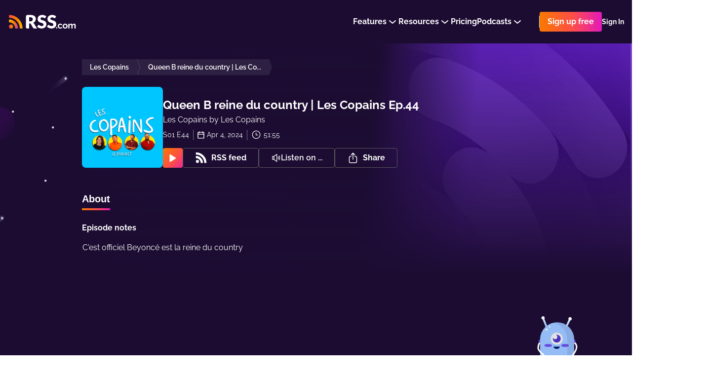

--- FILE ---
content_type: application/javascript; charset=UTF-8
request_url: https://rss.com/_nuxt/23e689d.js
body_size: 1564
content:
!function(e){function r(data){for(var r,n,c=data[0],d=data[1],l=data[2],i=0,h=[];i<c.length;i++)n=c[i],Object.prototype.hasOwnProperty.call(o,n)&&o[n]&&h.push(o[n][0]),o[n]=0;for(r in d)Object.prototype.hasOwnProperty.call(d,r)&&(e[r]=d[r]);for(v&&v(data);h.length;)h.shift()();return f.push.apply(f,l||[]),t()}function t(){for(var e,i=0;i<f.length;i++){for(var r=f[i],t=!0,n=1;n<r.length;n++){var d=r[n];0!==o[d]&&(t=!1)}t&&(f.splice(i--,1),e=c(c.s=r[0]))}return e}var n={},o={63:0},f=[];function c(r){if(n[r])return n[r].exports;var t=n[r]={i:r,l:!1,exports:{}};return e[r].call(t.exports,t,t.exports,c),t.l=!0,t.exports}c.e=function(e){var r=[],t=o[e];if(0!==t)if(t)r.push(t[2]);else{var n=new Promise((function(r,n){t=o[e]=[r,n]}));r.push(t[2]=n);var f,script=document.createElement("script");script.charset="utf-8",script.timeout=120,c.nc&&script.setAttribute("nonce",c.nc),script.src=function(e){return c.p+""+{0:"db52aff",1:"eb8ba09",2:"202aef6",3:"8ea5603",4:"416a986",5:"481ce7a",6:"ae8985e",7:"efeef98",8:"501b8f8",11:"9bd2f37",12:"b005c65",13:"1f802e0",14:"13531ef",15:"629a363",16:"a571988",17:"322463d",18:"35bff92",19:"aabab6b",20:"0eccd7f",21:"4dd28d1",22:"b3f6d2f",23:"bfa9a6c",24:"c3358f6",25:"46e988a",26:"4041721",27:"de184b8",28:"2ac736a",29:"c8ebe7a",30:"dc241da",31:"46749f9",32:"f5ead33",33:"96c4007",34:"136551f",35:"6c6deb2",36:"2ae7f0e",37:"2bf32b5",38:"6309160",39:"e29951f",40:"25766f1",41:"deec996",42:"b2d3395",43:"ae13d5d",44:"42f219f",45:"62cf90c",46:"dd986d3",47:"58a4c17",48:"95310fe",49:"0cbec04",50:"6b5a235",51:"d836c67",52:"33b3930",53:"f24fe02",54:"8da1ef2",55:"1bb9f3b",56:"1597df0",57:"adb599d",58:"2216905",59:"6223f67",60:"df412c1",61:"a87e281",62:"5f7898d",65:"8388a41",66:"588b49e"}[e]+".js"}(e);var d=new Error;f=function(r){script.onerror=script.onload=null,clearTimeout(l);var t=o[e];if(0!==t){if(t){var n=r&&("load"===r.type?"missing":r.type),f=r&&r.target&&r.target.src;d.message="Loading chunk "+e+" failed.\n("+n+": "+f+")",d.name="ChunkLoadError",d.type=n,d.request=f,t[1](d)}o[e]=void 0}};var l=setTimeout((function(){f({type:"timeout",target:script})}),12e4);script.onerror=script.onload=f,document.head.appendChild(script)}return Promise.all(r)},c.m=e,c.c=n,c.d=function(e,r,t){c.o(e,r)||Object.defineProperty(e,r,{enumerable:!0,get:t})},c.r=function(e){"undefined"!=typeof Symbol&&Symbol.toStringTag&&Object.defineProperty(e,Symbol.toStringTag,{value:"Module"}),Object.defineProperty(e,"__esModule",{value:!0})},c.t=function(e,r){if(1&r&&(e=c(e)),8&r)return e;if(4&r&&"object"==typeof e&&e&&e.__esModule)return e;var t=Object.create(null);if(c.r(t),Object.defineProperty(t,"default",{enumerable:!0,value:e}),2&r&&"string"!=typeof e)for(var n in e)c.d(t,n,function(r){return e[r]}.bind(null,n));return t},c.n=function(e){var r=e&&e.__esModule?function(){return e.default}:function(){return e};return c.d(r,"a",r),r},c.o=function(object,e){return Object.prototype.hasOwnProperty.call(object,e)},c.p="/_nuxt/",c.oe=function(e){throw console.error(e),e};var d=window.webpackJsonp=window.webpackJsonp||[],l=d.push.bind(d);d.push=r,d=d.slice();for(var i=0;i<d.length;i++)r(d[i]);var v=l;t()}([]);
//# sourceMappingURL=23e689d.js.map

--- FILE ---
content_type: application/javascript; charset=UTF-8
request_url: https://rss.com/_nuxt/ae8985e.js
body_size: 5967
content:
(window.webpackJsonp=window.webpackJsonp||[]).push([[6],{1009:function(t,e,o){"use strict";o(784)},1010:function(t,e,o){var n=o(11)(!1);n.push([t.i,".review-io[data-v-1187ed1e]{width:100%;padding:24px 16px;border-radius:8px;background:#372059;border:1px solid #4a3669}.review-io__star[data-v-1187ed1e]{height:28px;width:28px}\n",""]),t.exports=n},1017:function(t,e,o){"use strict";o(788)},1018:function(t,e,o){var n=o(11)(!1);n.push([t.i,".review[data-v-4401fa41]{width:100%;border-radius:8px;padding:24px;background-color:#25163A}.review_full[data-v-4401fa41]{max-width:520px}.review__top[data-v-4401fa41]{display:grid;position:flex;grid-gap:16px;align-items:center;grid-template-columns:40px 1fr}.review__img[data-v-4401fa41]{width:40px;height:40px;border-radius:9px}.review__author[data-v-4401fa41]{color:#fff;font-size:14px}.review__author strong[data-v-4401fa41]{color:#fff}.review__text[data-v-4401fa41]{color:#FFFFFF;font-size:14px;margin-top:13px;line-height:150%;margin-bottom:5px}.review__read[data-v-4401fa41]{color:#fff;font-size:14px;font-weight:600}\n",""]),t.exports=n},1019:function(t,e,o){"use strict";o(789)},1020:function(t,e,o){var n=o(11)(!1);n.push([t.i,".review-modal[data-v-111d6e55]{z-index:1000;position:relative}.review-modal_active[data-v-111d6e55]{top:0;left:0;width:100vw;height:100vh;display:flex;padding:16px;position:fixed;align-items:center;justify-content:center;background-color:rgba(0,0,0,0.7)}.review-modal__window[data-v-111d6e55]{position:relative}.review-modal__close[data-v-111d6e55]{top:16px;right:16px;position:absolute}\n",""]),t.exports=n},1021:function(t,e,o){"use strict";o(790)},1022:function(t,e,o){var n=o(11)(!1);n.push([t.i,".slider[data-v-52241b26]{color:#fff;position:relative}.slider__title[data-v-52241b26]{margin:0;width:100%;color:#fff;font-size:24px;text-align:left;font-weight:bold;margin-bottom:64px}@media screen and (max-width: 762px){.slider__title[data-v-52241b26]{margin-bottom:16px}}.slider__main[data-v-52241b26]{width:100%;position:relative}.slider__wrapper[data-v-52241b26]{display:flex;position:relative;align-items:center;flex-direction:column}.slider[data-v-52241b26] .slider__wrapper{min-width:248px}.slider[data-v-52241b26] .slider__wrapper .slide__card.card{box-shadow:none}@media screen and (max-width: 960px){.slider[data-v-52241b26]{padding-bottom:32px}}.slider__link-wrapper[data-v-52241b26]{width:100%;display:flex;margin-top:24px;justify-content:center}.slider__show-all[data-v-52241b26]{color:#fff;font-size:14px;font-weight:bold;line-height:24px;align-items:center;display:inline-flex;text-decoration:none}@media (max-width: 420px){.slider__arrows[data-v-52241b26]{display:flex;position:relative;grid-gap:8px;justify-content:center}}@media screen and (max-width: 762px){.swiper[data-v-52241b26]{margin-bottom:66px}}.swiper-container[data-v-52241b26]{width:100%;flex-grow:0;min-width:100%;max-width:100%}.swiper-button[data-v-52241b26]{width:40px;height:40px;border-radius:25px;box-sizing:border-box;transition:all .2s ease;background:rgba(0,0,0,0.24);border:1px solid rgba(241,239,255,0.3)}.swiper-button[data-v-52241b26]:hover{background:rgba(0,0,0,0.34);border-color:rgba(241,239,255,0.6)}.swiper-button[data-v-52241b26]:after{display:none}.swiper-button-prev[data-v-52241b26]{left:-48px}.swiper-button-next[data-v-52241b26]{right:-48px;transform:rotate(180deg)}@media screen and (max-width: 1140px){.swiper-button[data-v-52241b26]{top:auto;width:32px;height:32px;bottom:-45px}.swiper-button-prev[data-v-52241b26]{left:16px}.swiper-button-next[data-v-52241b26]{right:16px}}@media (max-width: 420px){.swiper-button[data-v-52241b26]{bottom:auto;margin-top:16px;position:static}}.swiper-pagination[data-v-52241b26]{width:100%;display:flex;position:relative;margin-top:24px;justify-content:center;pointer-events:none}.swiper-pagination__element[data-v-52241b26]{width:24px;height:12px;cursor:pointer;border-radius:3px;box-sizing:border-box;margin-right:8px;transition:all .2s ease;background:rgba(0,0,0,0.24);border:1px solid rgba(241,239,255,0.3);pointer-events:auto}.swiper-pagination__element[data-v-52241b26]:last-child{margin-right:0}.swiper-pagination__element[data-v-52241b26]:not(.swiper-pagination__element_active):hover{background:rgba(241,239,255,0.3)}.swiper-pagination__element_active[data-v-52241b26]{border-color:#fff;background-color:#fff}.swiper_light .swiper-button[data-v-52241b26]{background-color:none;background:linear-gradient(130.92deg, #F8B700 -.63%, #F87900 58%, #AE35DD 114.33%)}.swiper_light .swiper-pagination__element[data-v-52241b26]{border:1px solid #F87900;background:rgba(248,121,0,0.1)}.swiper_light .swiper-pagination__element[data-v-52241b26]:not(.swiper-pagination__element_active):hover{background:rgba(248,121,0,0.3)}.swiper_light .swiper-pagination__element_active[data-v-52241b26]{border:1px solid #F87900;background:rgba(248,121,0,0.8)}@media (max-width: 480px){.swiper_light .swiper-pagination[data-v-52241b26]{display:none}}.swiper_invisible[data-v-52241b26]{padding-bottom:0}.swiper_invisible .swiper-pagination[data-v-52241b26],.swiper_invisible .swiper-button[data-v-52241b26]{display:none !important}.swiper_loading[data-v-52241b26]{height:200px;position:relative}.swiper_loading .slider__wrapper[data-v-52241b26]{opacity:0}.swiper_loading .slider__loader[data-v-52241b26] .loading-background{opacity:0}\n",""]),t.exports=n},617:function(t,e,o){"use strict";o(31);var n={props:{isFlex:{type:Boolean,default:!1},flexDirection:{type:String,default:"column",validator:function(t){return["column","row"].includes(t)}},isColumnOnMobile:{type:Boolean,default:!1},gap:{type:String,default:"0"},alignItems:{type:String,default:"normal",validator:function(t){return["normal","center","end"].includes(t)}},p:{type:String,default:"0"},px:{type:String,default:"0"},py:{type:String,default:"0"},pt:{type:String,default:"0"},pb:{type:String,default:"0"},m:{type:String,default:"0"},mb:{type:String,default:"0"},mt:{type:String,default:"0"},ml:{type:String,default:"0"}},computed:{classes:function(){return["commonBox","commonBox_m-".concat(this.m),"commonBox_mb-".concat(this.mb),"commonBox_mt-".concat(this.mt),"commonBox_ml-".concat(this.ml),"commonBox_p-".concat(this.p),"commonBox_px-".concat(this.px),"commonBox_py-".concat(this.py),"commonBox_pt-".concat(this.pt),"commonBox_pb-".concat(this.pb),"commonBox_".concat(this.flexDirection),"commonBox_align-".concat(this.alignItems),"commonBox_gap-".concat(this.gap),{commonBox_flex:this.isFlex,commonBox_columnOnMobile:this.isColumnOnMobile}]}}},r=(o(666),o(0)),component=Object(r.a)(n,(function(){var t=this;return(0,t._self._c)("div",{class:t.classes},[t._t("default")],2)}),[],!1,null,"a0a3a5c6",null);e.a=component.exports},618:function(t,e,o){"use strict";o(31);var n={props:{asSpan:{type:Boolean,default:!1},color:{type:String,default:"white",validator:function(t){return["white","purple","black","purple-grey","orange","inherit"].includes(t)}},size:{type:String,default:"medium",validator:function(t){return["extraSmall","small","medium","large","extraLarge"].includes(t)}},weight:{type:String,default:"normal",validator:function(t){return["normal","bold"].includes(t)}},align:{type:String,default:"left",validator:function(t){return["left","center","right"].includes(t)}}},computed:{tag:function(){return this.asSpan?"span":"div"},classes:function(){return["commonText","commonText_".concat(this.size?this.size:"medium"),"commonText_".concat(this.color?this.color:"white"),"commonText_".concat(this.weight?this.weight:"normal"),"commonText_".concat(this.align?this.align:"left")]}}},r=(o(664),o(0)),component=Object(r.a)(n,(function(){var t=this;return(0,t._self._c)(t.tag,{tag:"component",class:t.classes},[t._t("default")],2)}),[],!1,null,"a2c3ea04",null);e.a=component.exports},619:function(t,e,o){"use strict";e.a=[{titleKey:"meta.alternate_links.blog",href:"https://rss.com/blog/feed/"},{titleKey:"meta.alternate_links.press_releases",href:"https://rss.com/blog/category/press-releases/feed/"},{titleKey:"meta.alternate_links.changelog",href:"https://changelog.rss.com/rss"}]},651:function(t,e,o){var content=o(665);content.__esModule&&(content=content.default),"string"==typeof content&&(content=[[t.i,content,""]]),content.locals&&(t.exports=content.locals);(0,o(12).default)("7b66289b",content,!0,{sourceMap:!1})},652:function(t,e,o){var content=o(667);content.__esModule&&(content=content.default),"string"==typeof content&&(content=[[t.i,content,""]]),content.locals&&(t.exports=content.locals);(0,o(12).default)("3d500c07",content,!0,{sourceMap:!1})},664:function(t,e,o){"use strict";o(651)},665:function(t,e,o){var n=o(11)(!1);n.push([t.i,".commonText_extraSmall[data-v-a2c3ea04]{font-size:12px;line-height:14px}.commonText_small[data-v-a2c3ea04]{font-size:14px;line-height:21px}.commonText_medium[data-v-a2c3ea04]{font-size:16px;line-height:24px}.commonText_large[data-v-a2c3ea04]{font-size:18px;line-height:27px}.commonText_extraLarge[data-v-a2c3ea04]{font-size:20px;line-height:30px}.commonText_white[data-v-a2c3ea04]{color:#fff}.commonText_white[data-v-a2c3ea04] strong{color:#fff}.commonText_orange[data-v-a2c3ea04]{background:linear-gradient(130.92deg, #f8b700 -.63%, #f87900 58%, #ae35dd 114.33%);background-clip:text;-webkit-background-clip:text;-webkit-text-fill-color:transparent}.commonText_black[data-v-a2c3ea04]{color:#2d2d2d}.commonText_black[data-v-a2c3ea04] strong{color:#2d2d2d}.commonText_purple-grey[data-v-a2c3ea04]{color:#797088}.commonText_purple-grey[data-v-a2c3ea04] strong{color:#797088}.commonText_inherit[data-v-a2c3ea04]{color:inherit}.commonText_inherit[data-v-a2c3ea04] strong{color:inherit}.commonText_purple[data-v-a2c3ea04]{color:#cebbfa}.commonText_purple[data-v-a2c3ea04] strong{color:#cebbfa}.commonText_normal[data-v-a2c3ea04]{font-weight:400}.commonText_bold[data-v-a2c3ea04]{font-weight:700}.commonText_left[data-v-a2c3ea04]{text-align:left}.commonText_center[data-v-a2c3ea04]{text-align:center}.commonText_right[data-v-a2c3ea04]{text-align:right}\n",""]),t.exports=n},666:function(t,e,o){"use strict";o(652)},667:function(t,e,o){var n=o(11)(!1);n.push([t.i,".commonBox_flex[data-v-a0a3a5c6]{display:flex}.commonBox_flex.commonBox_row[data-v-a0a3a5c6]{flex-direction:row}.commonBox_flex.commonBox_column[data-v-a0a3a5c6]{flex-direction:column}@media screen and (max-width: 960px){.commonBox_flex.commonBox_columnOnMobile[data-v-a0a3a5c6]{flex-direction:column}}.commonBox_align-normal[data-v-a0a3a5c6]{align-items:normal}.commonBox_align-center[data-v-a0a3a5c6]{align-items:center}.commonBox_align-end[data-v-a0a3a5c6]{align-items:end}.commonBox_gap-1[data-v-a0a3a5c6]{gap:4px}.commonBox_gap-2[data-v-a0a3a5c6]{gap:8px}.commonBox_gap-3[data-v-a0a3a5c6]{gap:12px}.commonBox_gap-4[data-v-a0a3a5c6]{gap:16px}.commonBox_gap-5[data-v-a0a3a5c6]{gap:20px}.commonBox_gap-6[data-v-a0a3a5c6]{gap:24px}.commonBox_gap-8[data-v-a0a3a5c6]{gap:32px}.commonBox_gap-10[data-v-a0a3a5c6]{gap:40px}.commonBox_p-1[data-v-a0a3a5c6]{padding:4px}.commonBox_p-2[data-v-a0a3a5c6]{padding:8px}.commonBox_p-3[data-v-a0a3a5c6]{padding:12px}.commonBox_p-4[data-v-a0a3a5c6]{padding:16px}.commonBox_p-6[data-v-a0a3a5c6]{padding:24px}.commonBox_p-8[data-v-a0a3a5c6]{padding:32px}.commonBox_p-10[data-v-a0a3a5c6]{padding:40px}.commonBox_px-1[data-v-a0a3a5c6]{padding-right:4px;padding-left:4px}.commonBox_px-2[data-v-a0a3a5c6]{padding-right:8px;padding-left:8px}.commonBox_px-3[data-v-a0a3a5c6]{padding-right:12px;padding-left:12px}.commonBox_px-4[data-v-a0a3a5c6]{padding-right:16px;padding-left:16px}.commonBox_px-6[data-v-a0a3a5c6]{padding-right:24px;padding-left:24px}.commonBox_px-8[data-v-a0a3a5c6]{padding-right:32px;padding-left:32px}.commonBox_px-10[data-v-a0a3a5c6]{padding-right:40px;padding-left:40px}.commonBox_py-1[data-v-a0a3a5c6]{padding-top:4px;padding-bottom:4px}.commonBox_py-2[data-v-a0a3a5c6]{padding-top:8px;padding-bottom:8px}.commonBox_py-3[data-v-a0a3a5c6]{padding-top:12px;padding-bottom:12px}.commonBox_py-4[data-v-a0a3a5c6]{padding-top:16px;padding-bottom:16px}.commonBox_py-6[data-v-a0a3a5c6]{padding-top:24px;padding-bottom:24px}.commonBox_py-8[data-v-a0a3a5c6]{padding-top:32px;padding-bottom:32px}.commonBox_py-10[data-v-a0a3a5c6]{padding-top:40px;padding-bottom:40px}.commonBox_pt-1[data-v-a0a3a5c6]{padding-top:4px}.commonBox_pt-2[data-v-a0a3a5c6]{padding-top:8px}.commonBox_pt-3[data-v-a0a3a5c6]{padding-top:12px}.commonBox_pt-4[data-v-a0a3a5c6]{padding-top:16px}.commonBox_pt-6[data-v-a0a3a5c6]{padding-top:24px}.commonBox_pt-8[data-v-a0a3a5c6]{padding-top:32px}.commonBox_pt-10[data-v-a0a3a5c6]{padding-top:40px}.commonBox_pb-1[data-v-a0a3a5c6]{padding-bottom:4px}.commonBox_pb-2[data-v-a0a3a5c6]{padding-bottom:8px}.commonBox_pb-3[data-v-a0a3a5c6]{padding-bottom:12px}.commonBox_pb-4[data-v-a0a3a5c6]{padding-bottom:16px}.commonBox_pb-6[data-v-a0a3a5c6]{padding-bottom:24px}.commonBox_pb-8[data-v-a0a3a5c6]{padding-bottom:32px}.commonBox_pb-10[data-v-a0a3a5c6]{padding-bottom:40px}.commonBox_m-1[data-v-a0a3a5c6]{margin:4px}.commonBox_m-2[data-v-a0a3a5c6]{margin:8px}.commonBox_m-3[data-v-a0a3a5c6]{margin:12px}.commonBox_m-4[data-v-a0a3a5c6]{margin:16px}.commonBox_m-6[data-v-a0a3a5c6]{margin:24px}.commonBox_m-8[data-v-a0a3a5c6]{margin:32px}.commonBox_m-10[data-v-a0a3a5c6]{margin:40px}.commonBox_mb-1[data-v-a0a3a5c6]{margin-bottom:4px}.commonBox_mb-2[data-v-a0a3a5c6]{margin-bottom:8px}.commonBox_mb-3[data-v-a0a3a5c6]{margin-bottom:12px}.commonBox_mb-4[data-v-a0a3a5c6]{margin-bottom:16px}.commonBox_mb-6[data-v-a0a3a5c6]{margin-bottom:24px}.commonBox_mb-8[data-v-a0a3a5c6]{margin-bottom:32px}.commonBox_mb-10[data-v-a0a3a5c6]{margin-bottom:40px}.commonBox_mt-1[data-v-a0a3a5c6]{margin-top:4px}.commonBox_mt-2[data-v-a0a3a5c6]{margin-top:8px}.commonBox_mt-4[data-v-a0a3a5c6]{margin-top:16px}.commonBox_mt-6[data-v-a0a3a5c6]{margin-top:24px}.commonBox_mt-8[data-v-a0a3a5c6]{margin-top:32px}.commonBox_mt-10[data-v-a0a3a5c6]{margin-top:40px}.commonBox_ml-1[data-v-a0a3a5c6]{margin-left:4px}.commonBox_ml-2[data-v-a0a3a5c6]{margin-left:8px}.commonBox_ml-4[data-v-a0a3a5c6]{margin-left:16px}.commonBox_ml-6[data-v-a0a3a5c6]{margin-left:24px}.commonBox_ml-8[data-v-a0a3a5c6]{margin-left:32px}.commonBox_ml-10[data-v-a0a3a5c6]{margin-left:40px}\n",""]),t.exports=n},700:function(t,e,o){"use strict";var n={},r=o(0),component=Object(r.a)(n,(function(){var t=this._self._c;return t("svg",{attrs:{width:"10",height:"18",viewBox:"0 0 10 18",fill:"none",xmlns:"http://www.w3.org/2000/svg"}},[t("path",{attrs:{d:"M8.333 1L1.666 8.997 8.333 17",stroke:"#F1EFFF","stroke-width":"2","stroke-linejoin":"round"}})])}),[],!1,null,null,null);e.a=component.exports},784:function(t,e,o){var content=o(1010);content.__esModule&&(content=content.default),"string"==typeof content&&(content=[[t.i,content,""]]),content.locals&&(t.exports=content.locals);(0,o(12).default)("c6f217ae",content,!0,{sourceMap:!1})},788:function(t,e,o){var content=o(1018);content.__esModule&&(content=content.default),"string"==typeof content&&(content=[[t.i,content,""]]),content.locals&&(t.exports=content.locals);(0,o(12).default)("c1d15ba6",content,!0,{sourceMap:!1})},789:function(t,e,o){var content=o(1020);content.__esModule&&(content=content.default),"string"==typeof content&&(content=[[t.i,content,""]]),content.locals&&(t.exports=content.locals);(0,o(12).default)("506555dd",content,!0,{sourceMap:!1})},790:function(t,e,o){var content=o(1022);content.__esModule&&(content=content.default),"string"==typeof content&&(content=[[t.i,content,""]]),content.locals&&(t.exports=content.locals);(0,o(12).default)("b4d7d1d4",content,!0,{sourceMap:!1})},963:function(t,e,o){"use strict";o(57);var n=o(1368),r=(o(733),o(700)),d=(o(24),o(33),o(60)),c={components:{Link:d.a},props:{data:{type:Object,default:null},full:{type:Boolean,default:!1},readMore:{type:Boolean,default:!0}},computed:{text:function(){return this.full?this.data.text:this.data.text.slice(0,100)+"..."},podcast:function(){return this.data.podcast&&this.data.podcast.length>25&&!this.full?this.data.podcast.slice(0,25)+" ...":this.data.podcast}},methods:{readMoreClickHandler:function(){this.$emit("open",this.data)}}},l=(o(1017),o(0)),m=Object(l.a)(c,(function(){var t=this,e=t._self._c;return e("div",{staticClass:"review",class:{review_full:t.full}},[e("div",{staticClass:"review__top"},[e("img",{staticClass:"review__img",attrs:{src:t.data.img}}),e("span",{staticClass:"review__author"},[e("strong",[t._v(t._s(t.data.name))]),e("br"),t._v(t._s(t.podcast))])]),e("p",{staticClass:"review__text"},[t._v(t._s(t.text))]),t.readMore?e("Link",{staticClass:"review__read",attrs:{"is-unstyled":""},on:{click:t.readMoreClickHandler}},[t._v(t._s(t.$t("links.read_more")))]):t._e()],1)}),[],!1,null,"4401fa41",null).exports,x={props:{color:{type:String,default:"#fff"},size:{type:Number,default:24}}},_={components:{CloseIcon:Object(l.a)(x,(function(){var t=this,e=t._self._c;return e("svg",{attrs:{width:t.size,height:t.size,fill:"none",viewBox:"0 0 24 24",xmlns:"http://www.w3.org/2000/svg"}},[e("path",{attrs:{d:"M4.889 4.889L19.11 19.11M19.111 4.889L4.89 19.11",stroke:t.color,"stroke-width":"2","stroke-linecap":"square"}})])}),[],!1,null,null,null).exports,SingleReviewCard:m},props:{review:{type:Object,default:null}},methods:{close:function(){this.$emit("close")}}},v=(o(1019),Object(l.a)(_,(function(){var t=this,e=t._self._c;return e("div",{staticClass:"review-modal",class:{"review-modal_active":t.review}},[t.review?e("div",{staticClass:"review-modal__window"},[e("a",{staticClass:"review-modal__close",on:{click:t.close}},[e("CloseIcon",{attrs:{size:18}})],1),e("SingleReviewCard",{attrs:{full:!0,readMore:!1,data:t.review}})],1):t._e()])}),[],!1,null,"111d6e55",null).exports),w=o(212),f={components:{Arrow:r.a,SingleReview:m,ReviewModal:v,SmallArrowIcon:w.a,Link:d.a},props:{id:{type:String,default:""},light:{type:Boolean,default:!1},slidesPerGroup:{type:Number,default:4},episodes:{type:Boolean,default:!1},neatForMobile:{type:Boolean,default:!1},dots:{type:Boolean,default:!0},readMore:{type:Boolean,default:!0}},data:function(){return{swiper:null,activeReview:null,items:[{id:1,img:"/images/reviews/mika_stambaugh.jpg",name:"Mika Stambaugh",podcast:this.$t("pages.ssr_switch_to_rss.reviews.mika_stambaugh.podcast"),text:this.$t("pages.ssr_switch_to_rss.reviews.mika_stambaugh.text")},{id:2,img:"/images/reviews/mark_vena.jpg",name:"Mark Vena",podcast:this.$t("pages.ssr_switch_to_rss.reviews.mark_vena.podcast"),text:this.$t("pages.ssr_switch_to_rss.reviews.mark_vena.text")},{id:3,img:"/images/reviews/jamie_birch.jpg",name:"Jamie Birch",podcast:this.$t("pages.ssr_switch_to_rss.reviews.jamie_birch.podcast"),text:this.$t("pages.ssr_switch_to_rss.reviews.jamie_birch.text")},{id:4,img:"/images/reviews/joseph_a_vore.jpg",name:"Joseph A. Vore",podcast:this.$t("pages.ssr_switch_to_rss.reviews.joseph_a_vore.podcast"),text:this.$t("pages.ssr_switch_to_rss.reviews.joseph_a_vore.text")},{id:5,img:"/images/reviews/ryan_cunningham.jpg",name:"Ryan Cunningham",podcast:this.$t("pages.ssr_switch_to_rss.reviews.ryan_cunningham.podcast"),text:this.$t("pages.ssr_switch_to_rss.reviews.ryan_cunningham.text")},{id:6,img:"/images/reviews/na_1.jpg",name:"The Art of Conversations team",podcast:this.$t("pages.ssr_switch_to_rss.reviews.na_1.podcast"),text:this.$t("pages.ssr_switch_to_rss.reviews.na_1.text")},{id:7,img:"/images/reviews/gabe_veenendaal.jpg",name:"Gabe Veenendaal",podcast:this.$t("pages.ssr_switch_to_rss.reviews.gabe_veenendaal.podcast"),text:this.$t("pages.ssr_switch_to_rss.reviews.gabe_veenendaal.text")},{id:8,img:"/images/reviews/trevor_bills.jpg",name:"Trevor Bills",podcast:this.$t("pages.ssr_switch_to_rss.reviews.trevor_bills.podcast"),text:this.$t("pages.ssr_switch_to_rss.reviews.trevor_bills.text")},{id:9,img:"/images/reviews/drake_box.jpg",name:"Drake Box",podcast:this.$t("pages.ssr_switch_to_rss.reviews.drake_box.podcast"),text:this.$t("pages.ssr_switch_to_rss.reviews.drake_box.text")}]}},computed:{sectionClasses:function(){return{swiper_light:this.light,swiper_invisible:this.isInvisible,swiper_loading:!this.swiper}},itemsCount:function(){return this.items.length},paginationCount:function(){return Math.ceil(this.itemsCount/this.activeCountOfSlidesPerSlide)},activeSlide:function(){return this.swiper?Math.ceil(this.swiper.activeIndex/this.swiper.params.slidesPerGroup):-1},swiperClasses:function(){return["swiper-container_"+this.id]},isInvisible:function(){return this.itemsCount&&this.itemsCount<=this.activeCountOfSlidesPerSlide},swiperOptions:function(){return{slidesPerGroup:1,slidesPerView:1,spaceBetween:24,pagination:{el:".swiper-pagination"},navigation:{nextEl:".swiper-button-next",prevEl:".swiper-button-prev"},renderBullet:function(t,e){return'<span class="'+e+'">'+(t+1)+"</span>"},breakpoints:{480:{slidesPerGroup:2,slidesPerView:2},640:{slidesPerGroup:this.slidesPerGroup,slidesPerView:this.slidesPerGroup}}}},activeCountOfSlidesPerSlide:function(){if(!this.swiper)return 1;var t=parseInt(this.swiper.currentBreakpoint);return 480===t?2:640===t?4:1}},mounted:function(){var t=this;setTimeout((function(){t.swiper=new n.a(".swiper-container_"+t.id,t.swiperOptions),t.$emit("loaded",!0)}),300)},methods:{goToNextSlide:function(){this.swiper.slideNext()},goToPrevSlide:function(){this.swiper.slidePrev()},goToSlide:function(t){this.swiper.slideTo(t*this.activeCountOfSlidesPerSlide)},openTheReview:function(t){this.activeReview=t}}},h=f,B=(o(1021),Object(l.a)(h,(function(){var t=this,e=t._self._c;return e("section",{staticClass:"slider swiper",class:t.sectionClasses},[e("client-only",[e("div",{staticClass:"slider__wrapper inner-1080"},[e("h4",{staticClass:"slider__title"},[t._v(t._s(t.$t("pages.ssr_switch_to_rss.reviews.title")))]),e("div",{staticClass:"slider__main"},[e("div",{staticClass:"swiper-container",class:t.swiperClasses},[e("div",{staticClass:"swiper-wrapper"},t._l(t.items,(function(o,n){return e("div",{key:"slide-"+n,staticClass:"swiper-slide"},[e("SingleReview",{attrs:{data:o,readMore:t.readMore},on:{open:t.openTheReview}})],1)})),0)]),e("div",{staticClass:"slider__arrows"},[e("div",{staticClass:"swiper-button swiper-button-prev",on:{click:t.goToPrevSlide}},[e("Arrow")],1),e("div",{staticClass:"swiper-button swiper-button-next",on:{click:t.goToNextSlide}},[e("Arrow")],1)])]),t.dots?e("div",{staticClass:"swiper-pagination"},t._l(t.paginationCount,(function(o,n){return e("div",{staticClass:"swiper-pagination__element",class:{"swiper-pagination__element_active":n===t.activeSlide},on:{click:function(e){return t.goToSlide(n)}}})})),0):t._e()]),e("div",{staticClass:"slider__link-wrapper"},[e("Link",{staticClass:"slider__show-all link-button-arrow-animation",attrs:{href:t.$locatedLink("/reviews/"),"is-unstyled":""}},[[t._v(t._s(t.$t("pages.ssr_landing.reviews.show_all")))],e("div",{staticClass:"link-button-arrow-animation__i"},[e("SmallArrowIcon")],1)],2)],1),e("ReviewModal",{attrs:{review:t.activeReview},on:{close:function(e){t.activeReview=null}}})],1)],1)}),[],!1,null,"52241b26",null));e.a=B.exports},964:function(t,e,o){"use strict";var n=o(209),r=o(618),d=o(617),c={},l=o(0),m=Object(l.a)(c,(function(){var t=this,e=t._self._c;return e("svg",{attrs:{width:"26",height:"24",viewBox:"0 0 26 24",fill:"none",xmlns:"http://www.w3.org/2000/svg"}},[e("path",{attrs:{d:"M11.793 1.1c.392-1.21 2.102-1.21 2.495 0l1.991 6.13c.176.54.68.906 1.248.906h6.446c1.27 0 1.799 1.626.77 2.373l-5.214 3.789c-.46.334-.652.926-.477 1.466l1.992 6.13c.393 1.21-.99 2.214-2.018 1.467l-5.215-3.789a1.312 1.312 0 0 0-1.542 0l-5.215 3.79c-1.028.746-2.41-.259-2.018-1.467l1.992-6.13a1.312 1.312 0 0 0-.477-1.467l-5.215-3.79c-1.028-.746-.5-2.372.771-2.372h6.446c.568 0 1.072-.366 1.248-.906l1.992-6.13Z",fill:"url(#reviewStartIconSvgLinearGradient1)"}}),t._v(" "),e("defs",[e("linearGradient",{attrs:{id:"reviewStartIconSvgLinearGradient1",x1:"-24.725",y1:"22.239",x2:"13.849",y2:"55.68",gradientUnits:"userSpaceOnUse"}},[e("stop",{attrs:{"stop-color":"#F8B700"}}),t._v(" "),e("stop",{attrs:{offset:".51","stop-color":"#F87900"}}),t._v(" "),e("stop",{attrs:{offset:"1","stop-color":"#AE35DD"}})],1)],1)])}),[],!1,null,null,null).exports,x={components:{Heading:n.a,Box:d.a,CustomText:r.a,StarIcon:m}},_=(o(1009),Object(l.a)(x,(function(){var t=this,e=t._self._c;return e("Box",{staticClass:"review-io",attrs:{"is-flex":"","flex-direction":"column","align-items":"center",gap:"5"}},[e("Box",{attrs:{"is-flex":"","flex-direction":"row","align-items":"center",gap:"2"}},[e("StarIcon",{staticClass:"review-io__star"}),t._v(" "),e("StarIcon",{staticClass:"review-io__star"}),t._v(" "),e("StarIcon",{staticClass:"review-io__star"}),t._v(" "),e("StarIcon",{staticClass:"review-io__star"}),t._v(" "),e("StarIcon",{staticClass:"review-io__star"})],1),t._v(" "),e("Box",{attrs:{"is-flex":"","flex-direction":"row","align-items":"center",gap:"3"}},[e("Heading",{attrs:{size:"h4",align:"center"}},[t._v("4.95 "+t._s(t.$t("single_words.stars").toLocaleLowerCase()))]),t._v(" "),e("CustomText",{attrs:{align:"center"}},[e("strong",[t._v("3,000+")]),t._v(" "+t._s(t.$t("single_words.reviews").toLocaleLowerCase()))])],1),t._v(" "),e("Box",[e("CustomText",{attrs:{size:"large",align:"center"},domProps:{innerHTML:t._s(t.$t("pages.ssr_landing.rating.badge_io_description"))}})],1)],1)}),[],!1,null,"1187ed1e",null));e.a=_.exports}}]);
//# sourceMappingURL=ae8985e.js.map